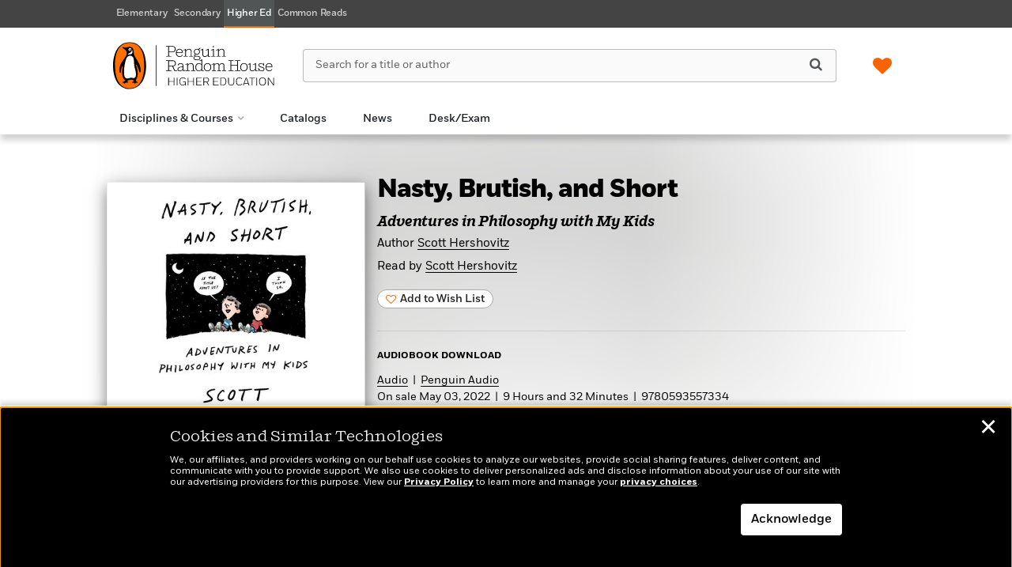

--- FILE ---
content_type: image/svg+xml
request_url: https://penguinrandomhousehighereducation.com/wp-content/themes/prheducation/img/final-play.svg
body_size: -252
content:
<svg width="36" height="36" viewBox="0 0 36 36" fill="none" xmlns="http://www.w3.org/2000/svg">
<g id="Play Button">
<circle id="Ellipse 2" cx="18" cy="18" r="18" fill="black"/>
<path id="Polygon 1" d="M26.7432 18.2593L13.2432 26.0535L13.2432 10.465L26.7432 18.2593Z" fill="white"/>
</g>
</svg>
